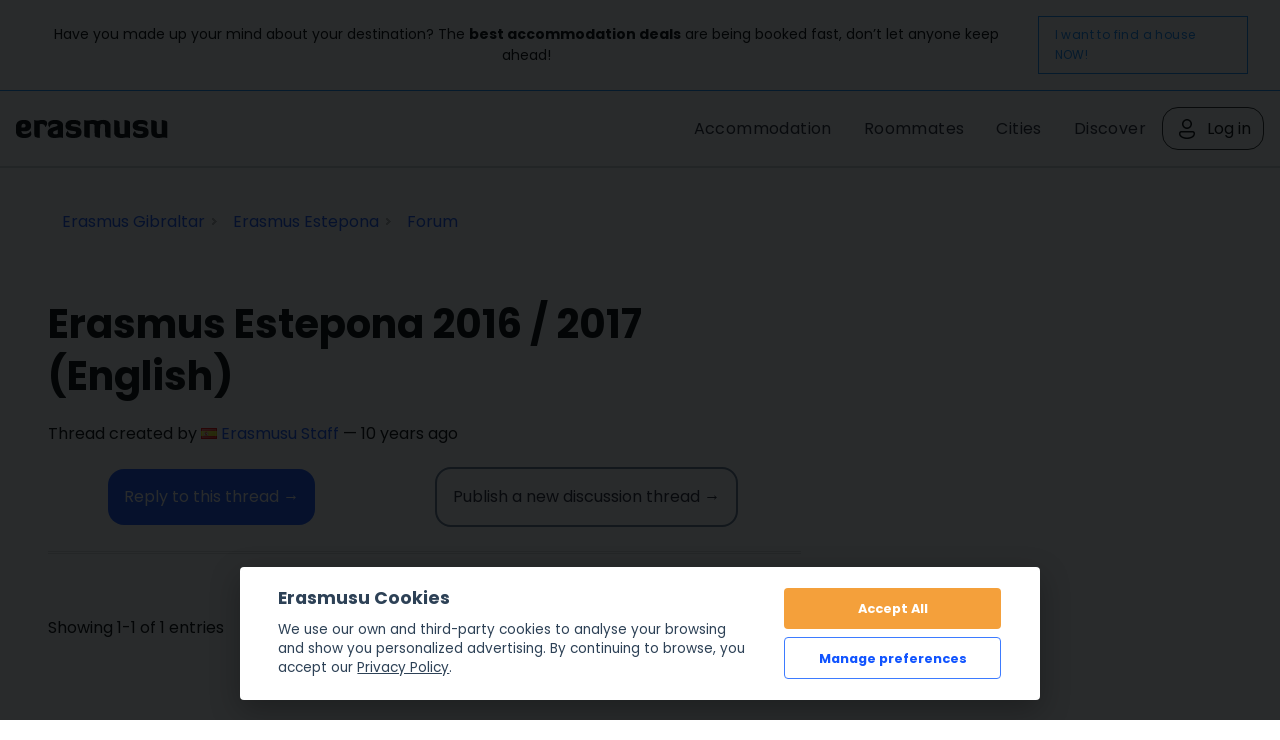

--- FILE ---
content_type: text/html; charset=UTF-8
request_url: https://erasmusu.com/en/erasmus-estepona/erasmus-forum/erasmus-estepona-2016-2017-english-56859?p=0
body_size: 8726
content:
<!DOCTYPE html PUBLIC "-//W3C//DTD XHTML 1.0 Strict//EN" "http://www.w3.org/TR/xhtml1/DTD/xhtml1-strict.dtd">
<html xmlns="http://www.w3.org/1999/xhtml" xml:lang="en" lang="en">
    <head>
        <link href="https://fonts.googleapis.com/css2?family=Poppins:wght@400;500;600;700&display=swap" rel="stylesheet">
        <script defer src="/js/cookieconsent/dist/cookieconsent.js" type="2a71f41104b3ad8f61d1dc6a-text/javascript"></script>
        <script type="2a71f41104b3ad8f61d1dc6a-text/javascript">
            (function(w,d,s,l,i){
                w[l]=w[l]||[];w[l].push({'gtm.start': new Date().getTime(),event:'gtm.js'});
                var f=d.getElementsByTagName(s)[0], j=d.createElement(s),dl=l!='dataLayer'?'&l='+l:'';j.async=true;j.src=
                    'https://www.googletagmanager.com/gtm.js?id='+i+dl;f.parentNode.insertBefore(j,f);
            })(window,document,'script','dataLayer','GTM-PQQH78P');
        </script>
        <script src="https://accounts.google.com/gsi/client" async defer type="2a71f41104b3ad8f61d1dc6a-text/javascript"></script>
        <script type="2a71f41104b3ad8f61d1dc6a-text/javascript">

            document.addEventListener('DOMContentLoaded', () => {
                // obtain cookieconsent plugin
                // eslint-disable-next-line no-undef
                const cc = initCookieConsent();
                const lang = 'en';
                const isCookiePage = "legal" !== 'forum';
                // run plugin with config object
                cc.run({
                    autorun: true,
                    delay: 0,
                    current_lang: lang,
                    auto_language: false,
                    autoclear_cookies: true,
                    cookie_expiration: 365,
                    theme_css: '/js/cookieconsent/cookie.css',
                    force_consent: isCookiePage ,

                    /* New options from v2.4 (everything is optional) */
                    // remove_cookie_tables: false              // default: false (if set to true, cookie table's html will not be generated)

                    // cookie_domain: location.hostname,       	// default: current domain
                    // cookie_path: "/",                        // default: root
                    // cookie_same_site: "Lax",

                    /* Manage existing <scripts> tags (check readme.md) */
                    page_scripts: true, // default: false (by default don't manage existing script tags)

                    /* Basic gui options */
                    gui_options: {
                        consent_modal: {
                            layout: 'cloud', // box(default),cloud,bar
                            position: 'bottom center', // bottom(default),top + left,right,center:=> examples: 'bottom' or 'top right'
                            transition: 'slide', // zoom(default),slide
                        },
                        settings_modal: {
                            layout: 'box', // box(default),bar
                            // position: 'left',            // right(default),left (available only if bar layout selected)
                            transition: 'slide', // zoom(default),slide
                        },
                    },

                    /* End new options added in v2.4 */

                    onAccept(cookie) {
                        if (!cc.allowedCategory('analytics')) {
                            dataLayer.push({'event': 'cc_cookie_consent_analytics'});
                        }
                        if (!cc.allowedCategory('targeting')) {
                            dataLayer.push({'event': 'cc_cookie_consent_targeting'});
                        }

                        // Delete line below
                    },

                    onChange(cookie) {
                        console.log('onChange fired ...');
                    },

                    languages: {
                        'en': {
                            consent_modal: {
                                title: getTitleStart(),
                                description: getDescriptionStart(),
                                primary_btn: {
                                    text: getAcceptAll(),
                                    role: 'accept_all', // 'accept_selected' or 'accept_all'
                                },
                                secondary_btn: {
                                    text: getManagePreferences(),
                                    role: 'settings', // 'settings' or 'accept_necessary'
                                },
                            },
                            settings_modal: {
                                title: '<div>Cookie preferences</div><div aria-hidden="true" style="font-size: .8em; font-weight: 200; color: #687278; margin-top: 5px;">Powered by <a tabindex="-1" aria-hidden="true" href="https://github.com/orestbida/cookieconsent/" style="text-decoration: underline;">cookie-consent</a></div>',
                                save_settings_btn: getSaveCurrentSelection(),
                                accept_all_btn: getAcceptAll(),
                                close_btn_label: getClose(),
                                cookie_table_headers: [
                                    { col1: "Name" },
                                    { col2: "Domain" },
                                    { col3: "What is this?" },
                                ],
                                blocks: [
                                    {
                                        title: getCookieUsage(),
                                        description: getDescription(),
                                    }, {
                                        title: getStrictCookiesTitle(),
                                        description: getScriptCookiesDescription(),
                                        toggle: {
                                            value: 'necessary',
                                            enabled: true,
                                            readonly: true, // cookie categories with readonly=true are all treated as "necessary cookies"
                                        },
                                    }, {
                                        title: getAnalyticsCookiesTitle(),
                                        description: getAnalyticsCookiesDescription(),
                                        toggle: {
                                            value: 'analytics',
                                            enabled: false,
                                            readonly: false,
                                        },
                                        cookie_table: [
                                            {
                                                col1: '_ga',
                                                col2: 'erasmusu.com',
                                                col3:  'These cookies are used to distinguish users.',
                                            },
                                            {
                                                col1: '_gat',
                                                col2: 'erasmusu.com',
                                                col3:  'These cookies are used to distinguish users.',
                                            },
                                            {
                                                col1: '_gid',
                                                col2: 'erasmusu.com',
                                                col3: 'These cookies are used to distinguish users.',
                                            },
                                            {
                                                col1: '_hjIncludedInSample',
                                                col2: 'Hotjar',
                                                col3: 'Hotjar Cookie. This session cookie is set to let Hotjar know whether a specific visit is included in the sample which is used to generate funnels.',
                                                path: '/demo', // needed for autoclear cookies
                                            },
                                        ],
                                    }, {
                                        title: getTargetingCookiesTitle(),
                                        description: getTargetingCookiesDescription(),
                                        toggle: {
                                            value: 'targeting',
                                            enabled: false,
                                            readonly: false,
                                            reload: 'on_disable', // New option in v2.4, check readme.md
                                        },
                                        cookie_table: [
                                            {
                                                col1: 'fr',
                                                col2: 'facebook.com',
                                                col3: 'Facebook uses this cookies to track users, who are not connected to Facebook, for advertising purposes.',
                                            },
                                            {
                                                col1: '__gads',
                                                col2: 'Google',
                                                col3: 'Targeting/Advertising',
                                            },
                                        ],
                                    },
                                ],
                            },
                        },
                    },
                });

                function getAcceptAll()
                {
                    return "Accept All"                }
                function getManagePreferences()
                {
                    return "Manage preferences"                }

                function getSaveCurrentSelection()
                {
                    return "Save current selection"                }

                function getTitleStart()
                {
                    return "Erasmusu Cookies"                }

                function getClose()
                {
                    return "Close"                }

                function getDescriptionStart()
                {
                    return "We use our own and third-party cookies to analyse your browsing and show you personalized advertising. By continuing to browse, you accept our <a href=\"https:\/\/erasmusu.com\/en\/legal#section-13\">Privacy Policy<\/a>."                }

                function getDescription()
                {
                    return "When you visit any website, it may store or retrieve information on your browser, mostly in the form of cookies. This information might be about you, your preferences or your device and is mostly used to make the site work as you expect it to. The information does not usually directly identify you, but it can give you a more personalized web experience. Because we respect your right to privacy, you can choose not to allow some types of cookies. Click on the different category headings to find out more and change our default settings. However, blocking some types of cookies may impact your experience of the site and the services we are able to offer."                }

                function getCookieUsage()
                {
                    return "Cookie usage"                }

                function getStrictCookiesTitle()
                {
                    return "Strictly Necessary Cookies"                }

                function getScriptCookiesDescription()
                {
                    return "These cookies are necessary for the website to function and cannot be switched off in our systems. They are usually only set in response to actions made by you which amount to a request for services, such as setting your privacy preferences, logging in or filling in forms. You can set your browser to block or alert you about these cookies, but some parts of the site will not then work. These cookies do not store any personally identifiable information."                }

                function getAnalyticsCookiesTitle()
                {
                    return "Analytics & Performance Cookies"                }

                function getAnalyticsCookiesDescription()
                {
                    return "These cookies allow us to count visits and traffic sources so we can measure and improve the performance of our site. They help us to know which pages are the most and least popular and see how visitors move around the site. All information these cookies collect is aggregated and therefore anonymous. If you do not allow these cookies we will not know when you have visited our site, and will not be able to monitor its performance."                }

                function getTargetingCookiesTitle()
                {

                    return "Targeting Cookies"                }

                function getTargetingCookiesDescription()
                {
                    return "These cookies may be set through our site by our advertising partners. They may be used by those companies to build a profile of your interests and show you relevant adverts on other sites. They do not store directly personal information, but are based on uniquely identifying your browser and internet device. If you do not allow these cookies, you will experience less targeted advertising."                }

            });
        </script>
                <script type="text/plain" data-cookiecategory="analytics">
            var dataLayer = dataLayer || [];
            var connectif_client = {
                'primary_key': '',
                'user_id': '',
                '_name': '',
                '_surname':'',
                '_newsletter_subscription_status':'',
                'activated': '',
                'validated': '',
                'city_id': '',
                'city_name': '',
                'last_visited_city_id': '',
                'last_visited_city_name': '',
                'isProvider': '',
                'numAccommodationsPublished': '',
                'blocked': '',
                'lang_id':'',
                'user_token':'',
                'city_date':'',
                'user_id_for_mail': '',
                'cn_unread_messages': '',
                'premium': '',
                'gender': '',
            };
            dataLayer.push(connectif_client);

                        
            let cityId = null;
            let pageType = 'forum_new';

            dataLayer.push({
                'pageType': 'forum_new',
                'pageLanguage' : 'en',
                ...(cityId && {
                    cityId
                  }
                )
            });

        </script>
                <meta http-equiv="Content-Type" content="text/html; charset=UTF-8" />
<meta name="google-signin-scope" content="profile email" />
<meta name="google-signin-client_id" content="411350777655-h61jso1g3kt2b58380cug9tah6ln8tke.apps.googleusercontent.com" />
<meta name="description" content="Erasmus forum Estepona: Welcome to the forum for Erasmus Estepona 2016 / 2017!

				This is the place where Erasmus students, or any exchange students,..." />        <title>Erasmus Estepona 2016 / 2017 (English) | Erasmus forum Estepona</title>        <link href="https://d1bvpoagx8hqbg.cloudfront.net/css/erasmusu.all-v7.7.42.css" media="screen" rel="stylesheet" type="text/css" />
<!--[if IE 7]><link href="https://d1bvpoagx8hqbg.cloudfront.net/css/ie7-v7.7.42.css" media="all" rel="stylesheet" type="text/css" /><![endif]-->
<!--[if IE 8]><link href="https://d1bvpoagx8hqbg.cloudfront.net/css/ie8-v7.7.42.css" media="all" rel="stylesheet" type="text/css" /><![endif]-->
<link href="https://d1bvpoagx8hqbg.cloudfront.net/css/favicon.png" rel="shortcut icon" type="image/x-icon" />                <meta name="viewport" content="width=device-width, initial-scale=1">
                                            <script async id="__cn_generic_script__2d25d81e-34b4-40de-bb14-6dba8d2820df" type="2a71f41104b3ad8f61d1dc6a-text/javascript">!function(e){function t(){if(!e.querySelector("#__cn_client_script_2d25d81e-34b4-40de-bb14-6dba8d2820df")){var t=e.createElement("script");t.setAttribute("src","https://cdn.connectif.cloud/eu2/client-script/2d25d81e-34b4-40de-bb14-6dba8d2820df"),e.body.appendChild(t)}}"complete"===e.readyState||"interactive"===e.readyState?t():e.addEventListener("DOMContentLoaded",t)}(document);</script>
                <link rel="preconnect" href="https://fonts.googleapis.com">
        <link rel="preconnect" href="https://fonts.gstatic.com" crossorigin>

    </head>
    <body>
      <input id="language" type="hidden" value='"en"'>
            <div id="g_id_onload"
             data-context="use"
             data-ux_mode="redirect"
             data-auto_select="true"
             data-itp_support="true"
             data-client_id="411350777655-h61jso1g3kt2b58380cug9tah6ln8tke.apps.googleusercontent.com"
             data-login_uri="https://erasmusu.com/en/login/google-login"
             data-can_register="true"
             data-cancel_on_tap_outside="false"
             data-use_fedcm_for_prompt="true"
             data-uri_origin="http://erasmusu.com/en/erasmus-estepona/erasmus-forum/erasmus-estepona-2016-2017-english-56859?p=0"
             style="position: fixed; top: 40px; left: 825px;
            width: 0; height: 0; z-index: 1001;"
        >
        </div>
            <!-- Google Tag Manager (noscript) -->
        <noscript><iframe src="https://www.googletagmanager.com/ns.html?id=GTM-PQQH78P"
        height="0" width="0" style="display:none;visibility:hidden"></iframe></noscript>
        <!-- End Google Tag Manager (noscript) -->
        <div id="h-container">
            <div id="h-content">
                    
  <div class="message-bar">
    <p class="message-bar__title">
      Have you made up your mind about your destination? The <strong>best accommodation deals</strong> are being booked fast, don’t let anyone keep ahead!    </p>
    <a class="message-bar__btn" href="https://erasmusu.com/en/student-housing" 
        rel="noopener noreferrer">
      I want to find a house NOW!    </a>
  </div>
                
                <div id="fb-root"></div>
<!-- #header -->
    <div id="header">
        <div class="header-wrapper">
            <a class="logo" href="https://erasmusu.com"
               title="">Erasmusu</a>
            <div class="navbar-menu">
                <ul class="menu">
                                        <li>
                        <a href="https://erasmusu.com/en/student-housing">Accommodation</a>
                    </li>
                                        <li>
                      <a href="https://erasmusu.com/en/roommate">Roommates                      </a>
                    </li>
                    <li><a href="https://erasmusu.com/en/erasmus-destinations">Cities</a>
                    </li>                    
                                        <li>
                        <a href="https://discover.erasmusu.com/">
                            Discover
                        </a>
                    </li>  
                </ul>
                                        <ul class="header-buttons">
                            <li class="sep">
                                <a class="login-trigger" href="https://erasmusu.com/en/login/do#login_popup" onclick="if (!window.__cfRLUnblockHandlers) return false; hideNavbarMenu()" data-cf-modified-2a71f41104b3ad8f61d1dc6a-="">
                                    <img src="/assets/Icons/account.svg" width="24px" height="24px" />
                                    <span>Log in</span>
                                </a>
                            </li>
                        </ul>

                                                </div>
            <button class="menu-icon" onclick="if (!window.__cfRLUnblockHandlers) return false; toggleNavbarMenu()" data-cf-modified-2a71f41104b3ad8f61d1dc6a-="">
                <i class="navbar-icon"></i>
            </button>
        </div>
    </div>
    <!-- END #header -->

                
                <div id="wrapper" class="clearfix">

                    
<!-- infobar -->
<div id="infobar" class="box info relative">
    <div class="inbox">
        <ul class="breadcumb inline" itemscope="" itemtype="http://schema.org/BreadcrumbList"><li class="home" itemscope="" itemprop="itemListElement" itemtype="http://schema.org/ListItem">
                <a href="https://erasmusu.com/en/erasmus-gibraltar-country" itemprop="item" >
                    <span itemprop="name">Erasmus Gibraltar</span>
                    <meta itemprop="position" content="1"/>
                </a>
            </li><li  itemscope="" itemprop="itemListElement" itemtype="http://schema.org/ListItem">
                <a href="https://erasmusu.com/en/erasmus-estepona" itemprop="item" >
                    <span itemprop="name">Erasmus Estepona</span>
                    <meta itemprop="position" content="2"/>
                </a>
            </li><li  itemscope="" itemprop="itemListElement" itemtype="http://schema.org/ListItem">
                <a href="https://erasmusu.com/en/erasmus-estepona/erasmus-forum" itemprop="item" >
                    <span itemprop="name">Forum</span>
                    <meta itemprop="position" content="3"/>
                </a>
            </li></ul>            </div>
</div>
<!-- END infobar -->

                    
                    
                    
                    
                    
                    <div id="content" class="left-resp ">
                        

    <!-- postInfo -->
    <div class="box">
        <div class="inbox">
            <!-- .content-header -->
            <div>
                <h1 style="margin-bottom: 0.5em;" class="single">Erasmus Estepona 2016 / 2017 (English)</h1>
            </div>
            <!-- END .content-header -->

            <!-- .author -->
            <div class=" clearfix">
                <p>
                    Thread created by                    <img src="https://d1bvpoagx8hqbg.cloudfront.net/css/i/base/blank.gif" class="lazyload flag flag-es" width="16px" height="11px" alt="flag-es" />                    <a href="https://erasmusu.com/en/erasmusu-staff-1" rel="nofollow">Erasmusu Staff</a>
                    &mdash; 10 years ago                </p>
                <p class="infoButtons clearfix noMarginBottom">
                                            <a class="er-button er-button-secondary login-trigger"
                            href="#login_popup"><span>Reply to this thread &#8594;</span></a>
                                        <a class="er-button follow undernone" href="https://erasmusu.com/en/new-forum?location=0">
                        <span>Publish a new discussion thread &#8594;</span>
                    </a>
                </p>
            </div>
            <!-- END .author -->
            <hr/>
            <!-- pagination -->
            <div class="paginationInfo">
    <p class="">
        Showing 1-1 of 1 entries    </p>
    <div class="right er-pagination">
                                    <a class="active er-button-tertiary er-button" href="https://erasmusu.com/en/erasmus-estepona/erasmus-forum/erasmus-estepona-2016-2017-english-56859?p=0"><span>1</span></a>
                        </div>
</div>            <!-- END pagination -->
        </div>
    </div>
    <!-- postInfo -->

    <!-- reply -->
    <a name="m1"></a>
    <div class="box">
        <div class="inbox clearfix">
            <div class="item author forum left-resp">
                <div>
                    <a href="https://erasmusu.com/en/erasmusu-staff-1" rel="nofollow">
                        <img class=" js_retrying_not_found lazyload" data-src='https://d1bvpoagx8hqbg.cloudfront.net/75_75/1b2bbd54a561ccbb1667270b6de6600f.jpg' alt="Erasmusu Staff" width="75" height="75"/>                    </a>
                </div>
            </div>
            <div class="tcell content post">
                <p class="postInfo clearfix">
                    <img src="https://d1bvpoagx8hqbg.cloudfront.net/css/i/base/blank.gif" class="lazyload flag flag-es" width="16px" height="11px" alt="flag-es" />                    <a href="https://erasmusu.com/en/erasmusu-staff-1" rel="nofollow">
                        Erasmusu Staff</a>
                    <span class="right">Written                        10 years ago</span>
                </p>
                <p>
                    <p>Welcome to the forum for Erasmus Estepona 2016 / 2017!<p>

				<p>This is the place where Erasmus students, or any exchange students, that are headed for Estepona in 2016 / 2017 can introduce themselves and get to know one another before they arrive. Introduce yourself to the forum and ask any questions you may have about the city, the University, where to stay, where to eat, the prices and cost of living in Estepona, places for Erasmus parties or any other question you may habe. Here you can also find:
				<ul>
                <li>The <a href="http://www.erasmusu.com/en/erasmus-estepona/student-housing">accommodation in Estepona</a></li>
                <li>Other <a href="http://www.erasmusu.com/en/erasmus-estepona/roommate">students that are looking for accommodation</a></li>
                <li><a href="http://www.erasmusu.com/en/erasmus-estepona/student-jobs">Students jobs</a> in Estepona</li>
				<li>The <a href="http://www.erasmusu.com/en/erasmus-estepona/erasmus-forum">general forum for Estepona</a></li>
				<li>The <a href="http://www.erasmusu.com/en/erasmus-estepona/erasmus-blog">blog Erasmus Estepona</a></li>
				<li><a href="http://www.erasmusu.com/en/erasmus-estepona/what-to-see">What to see in Estepona</a>, <a href="http://www.erasmusu.com/en/erasmus-estepona/erasmus-party">Erasmus party</a>, <a href="http://www.erasmusu.com/en/erasmus-estepona/where-to-eat">where to eat</a></li>
				<li><a href="http://www.erasmusu.com/en/erasmus-estepona/erasmus-experiences">Erasmus experiences in Estepona</a></li>
				<li>People who <a href="http://www.erasmusu.com/en/erasmus-estepona/erasmus-students/were">have been</a>, <a href="http://www.erasmusu.com/en/erasmus-estepona/erasmus-students/are">are</a> and <a href="http://www.erasmusu.com/en/erasmus-estepona/erasmus-students/will-be">will be</a> in Estepona</li>
				<li>A <a href="http://www.erasmusu.com/en/erasmus-estepona/erasmus-photos">photo gallery of Estepona</a></li> 
				<li>The <a href="http://www.erasmusu.com/en/erasmus-estepona/weather-map">map and weather in Estepona</a></li>
				<li>The <a href="http://www.erasmusu.com/en/erasmus-estepona/erasmus-universities">universities in Estepona</a></li>
				</ul></p>

				<p>Warning! If you want to advertise an accommodation or your are looking for one... the forum is not the place for doing that. In order to advertise your accommodation in Estepona or in order to find roommates don’t use this forum, go to <a href="http://www.erasmusu.com/en/erasmus-estepona/student-housing">the accommodation section of Estepona</a>.</p>

				<p>Livin' la vida Erasmus!</p></p>

                            </div>
            <ul class="galleryContent">
        </ul>
                    </div>
    </div>

    <!-- postForm -->
    <div class="box">
        <div class="inbox">
            <p class="infoButtons clearfix noMarginBottom">
                <a class="er-button er-button-secondary login-trigger"
                   href="#login_popup"><span>Reply to this thread &#8594;</span></a>
                <a class="er-button" href="https://erasmusu.com/en/new-forum?location=0">
                    <span>Publish a new discussion thread &#8594;</span>
                </a>
            </p>
        </div>
    </div>

    <!-- pagination -->
    <div class="box">
        <div class="inbox">
            <div class="paginationInfo">
    <p class="">
        Showing 1-1 of 1 entries    </p>
    <div class="right er-pagination">
                                    <a class="active er-button-tertiary er-button" href="https://erasmusu.com/en/erasmus-estepona/erasmus-forum/erasmus-estepona-2016-2017-english-56859?p=0"><span>1</span></a>
                        </div>
</div>        </div>
    </div>
    <!-- END pagination -->

                    </div>

                                            <div id="aside" class="right-resp">
</div>                    
                    
                </div>

                <!-- #footer -->
            <div class="none">
            
<div id="login_popup">
    <button name="facebook_login" type="submit" class="fb_connect centered er-button fb">
      <img src="/assets/i/facebook.svg" alt="Facebook Login" height="24px" width="24px"/>
      Login with Facebook    </button>   

    <div class="g_id_signin_wrapper">
      <div class="g_id_signin"
        data-type="standard"
        data-shape="rectangular"
        data-theme="filled_blue"
        data-text="continue_with"
        data-size="large"
        data-logo_alignment="left"
        data-width="355"
        data-ux_mode="popup">
      </div>
    </div>
    

    <!-- title -->
    <div class="loginTitle">
        <div class="loading none">
          <br />
          <img src="https://d1bvpoagx8hqbg.cloudfront.net/css/i/loading.gif" alt="" />
        </div>
    </div>
    <!-- END title -->
   <!-- 2boxes -->
    <div class="clearfix">
      <!-- box left -->
      <div class="box left-resp">
        <div class="inbox">
          <p id="login_error" class="system error none login_error">
                    </p>
          <form id="login_form" class="alter login_form noMarginBottom" method="post" action="https://erasmusu.com/en/login">
            
<input type="hidden" name="login_url" value="" id="login_url" />                <div class="field"><label for="login_email" class="required">Email</label>

<input type="text" name="login_email" id="login_email" value="" tabindex="1" autofocus="autofocus" /></div>                <label for="login_password">Password <small><a href="https://erasmusu.com/en/remember/index">Recover password</a></small></label>
                <div class="field">
<input type="password" name="login_password" id="login_password" value="" tabindex="2" /></div>                <button name="login_submit" id="login_submit" type="submit" class="er-button er-button-secondary follow action"><span >Log in</span></button>          </form>
        </div>
      </div>
      <!-- END box left -->

    </div>
    <!-- END 2boxes -->
    <!-- register -->
    <div class="box registerMessage">
      <div class="inbox">
        <p class="noMarginBottom">Don’t have an account? <strong><a href="https://erasmusu.com/en/register"class="" >Sign up</a></strong>.        </p>
      </div>
    </div>
    <!-- END register -->
  </div>

        </div>
    <div id="footer">
    <div class="container">
        <div>
        <h5>Erasmus destinations</h5>
            <ul>
            <li><a href="https://erasmusu.com/en/erasmus-destinations">Erasmus destinations</a></li>
            <li><a href="https://erasmusu.com/en/erasmus-universities">Erasmus universities</a></li>
            <li><a href="https://erasmusu.com/en/erasmus-cities-ranking">Erasmus cities Ranking</a></li>
            <li><a href="https://erasmusu.com/en/erasmus-universities-ranking">Erasmus universities Ranking</a></li>
            <li><a rel="nofollow" href="https://erasmusu.com/en/erasmus-students">Erasmus students</a></li>
            </ul>
        </div>
        <div>
            <h5>Erasmus content</h5>
            <ul>
                <li><a href="https://erasmusu.com/en/erasmus-forum">Erasmus forum</a></li>
                <li><a href="https://erasmusu.com/en/erasmus-blog">Erasmus blog</a></li>
                <li><a href="https://erasmusu.com/en/erasmus-experiences">Erasmus experiences</a></li>
                <li><a href="https://erasmusu.com/en/erasmus-places">Erasmus places</a></li>
                <li><a href="https://erasmusu.com/en/student-housing">Erasmus student housing</a></li>
                <li><a href="https://erasmusu.com/en/student-jobs">Student jobs</a></li>
                <li><a href="https://erasmusu.com/en/roommate">Roommates</a></li>
                <li><a href="https://erasmusu.com/en/erasmus-photos">Erasmus photos</a></li>
            </ul>
        </div>
        <div>
            <h5>About Erasmusu</h5>
                        <ul>
                <li><a href="https://erasmusu.notion.site/Select-Your-Language-e280fe41495c4389905135436ccda3ac" target="_blank">Erasmusu Help Center</a></li>
                <li><a href="https://erasmusu.com/en/team">The team</a></li>
                <li><a href="https://facebook.com/erasmusu" target="_blank">Facebook</a></li>
                <li>
                    <a href="https://www.instagram.com/erasmusu/" target="_blank">Instagram</a>
                    <span class="instagram_new">New!</span>
                </li>
                <li><a href="https://erasmusu.com/en/erasmus-blog/erasmusu-blog">Erasmusu blog</a></li>
                <li><a href="https://erasmusu.com/en/legal">Terms of use</a></li>
                <li><a href="https://erasmusu.com/en/legal#section-13">Privacy and Cookie Policy</a></li>
            </ul>
        </div>
        <div>
            <h5>Languages available</h5>
            <ul>
                                                            <li>
                            <a href="
                                https://erasmusu.com/es">
                                Español                            </a>
                        </li>
                                            <li>
                            <a href="
                                https://erasmusu.com">
                                English                            </a>
                        </li>
                                            <li>
                            <a href="
                                https://erasmusu.com/fr">
                                Français                            </a>
                        </li>
                                            <li>
                            <a href="
                                https://erasmusu.com/it">
                                Italiano                            </a>
                        </li>
                                            <li>
                            <a href="
                                https://erasmusu.com/pt">
                                Português                            </a>
                        </li>
                                            <li>
                            <a href="
                                https://erasmusu.com/pl">
                                Polski                            </a>
                        </li>
                                            <li>
                            <a href="
                                https://erasmusu.com/tr">
                                Türkçe                            </a>
                        </li>
                                            <li>
                            <a href="
                                https://erasmusu.com/de">
                                Deutsch                            </a>
                        </li>
                                            <li>
                            <a href="
                                https://erasmusu.com/nl">
                                Nederlands                            </a>
                        </li>
                                                </ul>
        </div>
    </div>
    <div class="payment-methods">
        <img src="https://d1bvpoagx8hqbg.cloudfront.net/assets/i/payment-methods.png" border="0" alt="">
        <p class="trademark">ERASMUS® is a registered trademark owned by the European Union and represented by the European Commission. <br /> This website is just a Social Network or Online Community for international students and is not related in any way to the ERASMUS® trademark. <br />This website is not related to the European Union and the European Commission either.</p>
    </div>
</div>
<!-- END #footer -->

                
                <script type="2a71f41104b3ad8f61d1dc6a-text/javascript" src="https://ajax.googleapis.com/ajax/libs/jquery/1.7/jquery.min.js"></script>
<script type="2a71f41104b3ad8f61d1dc6a-text/javascript" src="https://erasmusu.com/en/js/configuration/v7.7.42"></script>
<script type="2a71f41104b3ad8f61d1dc6a-text/javascript" src="https://d1bvpoagx8hqbg.cloudfront.net/js/default.bundle.js?v7.7.42"></script>
<script type="2a71f41104b3ad8f61d1dc6a-text/javascript" src="https://erasmusu.com/en/js/language/v7.7.42"></script>
<script type="2a71f41104b3ad8f61d1dc6a-text/javascript" src="https://erasmusu.com/js/tiny_mce/tiny_mce.js?v=v7.7.42"></script>
<script type="2a71f41104b3ad8f61d1dc6a-text/javascript" src="https://connect.facebook.com/en_US/sdk.js"></script>
<script type="2a71f41104b3ad8f61d1dc6a-text/javascript" defer="defer" src="https://accounts.google.com/gsi/client"></script>
<script type="2a71f41104b3ad8f61d1dc6a-text/javascript">
    //<![CDATA[
    $(function(){ window.listenLogin = function() {erasmusu.Popup.Login.init("248470961856231")};listenLogin();$(function(){erasmusu.Banner.countPrint();});erasmusu.Autocomplete.init();currentHostName = "erasmusu.com";urlBaseAssets = 'https://d1bvpoagx8hqbg.cloudfront.net';erasmusu.Forms.init();erasmusu.Uploader.init();$(".galleryContent a").fancybox() })    //]]>
</script>
            </div>

                            
                <div id="sending_modal" class="screenshot-modal homeAgencies narrawTip">
	<h3>Wait a moment, please</h3>
	<p>
		Run hamsters! Run!		<img class="molinillo_photo" src="https://d1bvpoagx8hqbg.cloudfront.net/css/admin/ajax-loader.gif" width="16px" height="16px" />
	</p>
</div>
                                                    <script type="2a71f41104b3ad8f61d1dc6a-text/javascript">
                        const modalLoginHandler = new erasmusu.ModalHandler('login')
                    </script>
                                
                    </div>
        <div id='layout_cn_client'></div>
    <div
            class="cn_banner_placeholder"
            style="display: none"
            id="pushSuscription"
    >
    </div>

    <script src="/cdn-cgi/scripts/7d0fa10a/cloudflare-static/rocket-loader.min.js" data-cf-settings="2a71f41104b3ad8f61d1dc6a-|49" defer></script></body>
</html>


--- FILE ---
content_type: text/javascript;charset=UTF-8
request_url: https://erasmusu.com/en/js/language/v7.7.42
body_size: 12597
content:
erasmusu.Lang = {
langsData: [{"id":2,"code":"es","interface":1,"es_label":"espa\u00f1ol","en_label":"spanish","native_label":"Espa\u00f1ol"},{"id":1,"code":"en","interface":1,"es_label":"ingl\u00e9s","en_label":"english","native_label":"English"},{"id":6,"code":"fr","interface":1,"es_label":"franc\u00e9s","en_label":"french","native_label":"Fran\u00e7ais"},{"id":8,"code":"it","interface":1,"es_label":"italiano","en_label":"italian","native_label":"Italiano"},{"id":9,"code":"pt","interface":1,"es_label":"portugu\u00e9s","en_label":"portuguese","native_label":"Portugu\u00eas"},{"id":13,"code":"pl","interface":1,"es_label":"polaco","en_label":"polish","native_label":"Polski"},{"id":17,"code":"tr","interface":1,"es_label":"turco","en_label":"turkish","native_label":"T\u00fcrk\u00e7e"},{"id":7,"code":"de","interface":1,"es_label":"alem\u00e1n","en_label":"german","native_label":"Deutsch"},{"id":12,"code":"nl","interface":1,"es_label":"holand\u00e9s","en_label":"dutch","native_label":"Nederlands"},{"id":22,"code":"el","interface":0,"es_label":"Griego","en_label":"greek","native_label":"\u03b5\u03bb\u03bb\u03b7\u03bd\u03b9\u03ba\u03ac"},{"id":30,"code":"xx","interface":0,"es_label":"todos"},{"id":32,"code":"!e","interface":0,"es_label":"todos menos espa\u00f1ol"}],
getLangCodeById: function(langId) {
for (var i = this.langsData.length - 1; i >= 0; i--) {
if (this.langsData[i].id == langId) {
return this.langsData[i].code;
}
};
},
getAllInterfaceCodes: function() {
var codes = [];
for (var i = this.langsData.length - 1; i >= 0; i--) {
if (this.langsData[i].interface) {
codes[i] = this.langsData[i].code;
}
};
return codes;
},
ID: 1,
CODE: "en",
BASE_URL: "https:\/\/erasmusu.com\/en\/",
FLATS_URL: "https:\/\/erasmusu.com\/en\/student-housing",
SENDING: "Sending...",
LIKE: "\u2665 Like",
UNLIKE: "Unlike",
LEFT_TO_FINISH: "to finish",
CITIES: "Cities",
UNIVERSITIES: "Universities",
COUNTRIES: "Countries",
SEARCH_MISMATCH: "No results. Important! Write ONLY the destination. Example: \"Paris\". Don't try \"Rent flat Paris\".",
STEP_THANKS: "Thanks! :)",
UNFOLLOW_USER: "<strong>&#9747;<\/strong> Unfollow",
FOLLOW_TO: "Follow",
ERROR_LOGIN_EMPTY: "Enter your credentials to log in.",
ERROR_LOGIN: "Password or email are incorrect.",
ERROR_LOGIN_DISABLED: "Your account is disabled. If you want to reactivate you account <a href=\"\"class=\"reactivate_account\" >click here<\/a> and you will receive an email with instructions.",
FOLLOW: "Follow",
PHOTOS_ERROR_TITLE: "Please, enter the title for the photos.",
PHOTOS_ERROR_LOCATION: "Select and assign a city or university to these photos",
ERROR_FLASH: "You do not have the Adobe Flash plug-in installed. You can <a href=\"http:\/\/get.adobe.com\/flashplayer\/\">download it here<\/a>.",
TITLE_INPUT: "Enter a title...",
DESCRIPTION_INPUT: "Description",
SCAM_PROTECTION: "We have detected contact details in your Description or Title area. For safety, and in order to avoid possible scams, it is not allowed to publish personal data outside the areas provided for such purpose. Take into account that once published, we review each ad one by one, deleting any contact details that we could find in the Description or the Title. Please, edit the text and try again.",
LOGIN_SUCCESS: "Entering your account...",
FORM_SHOW_DETAILS: "Do you want to add more details? Click here to display more optional fields",
FORM_HIDE_DETAILS: "Hide details",
REMOVE_ITEM_CONFIRM: "Are you sure you want to delete this content?",
BOOKING_ERROR_DATES: "Move out date can't be earlier than move in date!",
DELETE_PHOTO: "Delete photo",
CONFIRM_DELETE_PHOTO: "Are you sure you want to delete this photo?",
INSERT_PHOTO: "Insert into the text",
PHOTO_AS_COVER: "Choose as cover",
OPTIONS: "Options",
SCAM_PROTECTION_MSG_AGENCY: "We have detected contact details in your Description or Title area. For safety, and in order to avoid possible scams, it is not allowed to publish personal data outside the areas provided for such purpose. Take into account that once published, we review each ad one by one, deleting any contact details that we could find in the Description or the Title. Please, edit the text and try again.",
SCAM_PROTECTION_MSG_USER: "We have detected contact details in your Description or Title area. For safety, and in order to avoid possible scams, it is not allowed to publish personal data outside the areas provided for such purpose. Take into account that once published, we review each ad one by one, deleting any contact details that we could find in the Description or the Title. Please, edit the text and try again.",
COUPON_NOT_VALID: "The coupon is not valid",
COUPON_FREE: "Free! No service fee",
COUPON_VALID: "Valid coupon",
COUPON_APPLIED: "Coupon applied: ",
COUPON_DISCOUNT: "% de descuento en tarifa de servicio",
WAIT_A_MOMENT: "Wait a moment, please",
PUBLISHING: "Run hamsters! Run!",
FLATS: "Flats",
RECOMMENDATION_SENT: "We have sent your recommendation to the user, thanks!",
RECOMMENDATION_NOT_SENT: "Failed to send your recommendation to the user.",
RECOMMENDATION_NOT_SELECTED: "You have not selected any accommodation.",
CONFIRM: "Confirm",
REDIRECT_SECURE_SYSTEM_PAY: "Redirecting to a secure payment system",
EXIT_WIHTOUT_SAVE: "Changes have not been saved.",
YOUR_WRITTING_WILL_PUBLISHED: "Your content is about to be published on Erasmusu.com. Are you sure?",
EMAIL_SENT: "Email sent",
REQUEST_SENT: "Request sent",
ERROR_TRY_AGAIN: "An error occurred. Please, try again",
ERROR_SAME_ADDRESS_ACCOMMODATION: "Different types of accommodation have been found with the same address. If you have several accommodations with the same address, please use the \"Additional info\" field to differentiate them, for example indicating door number and letter. If this problem persists, please write to blanca@erasmusu.com",
UPDATED: "Updated!",
FB_CONNECT_ERROR: "You cannot login via Facebook because Facebook.com is not accesible from your IP. Please, try to log in without Facebook.",
WAIT_UPLOADING_PHOTOS: "Wait a moment please, photos are being uploaded...",
WAIT_DELETING_PHOTOS: "Wait a moment please, photos are being deleted...",
USER_DAILY_CONTEST_POINTS_EXCEEDED: "This content exceeds the daily character limit. Write a shorter version or break it in different publications, please.",
UPLOAD_PHOTOS: "Upload photos",
UPLOAD_PROFILE_PHOTO: "Upload a profile photo",
SAVED: "Saved",
SAVING: "Saving...",
YOU_ARE_PLANING_A_X_MONTHS: "You are planning a %s months stay.",
EXTRA: "Extra",
YOUR_HOME_AND_YOUR_ROOMS: "Your accommodations and their rooms",
CHECK_ADDRESS_OF_ACCOMMODATIONS: "Please check the addresses of your accommodations",
PHOTO: "Photo",
PHOTOS: "Photos",
TITLE: "Title",
PRICE: "Price",
ADDRESS: "Address",
REFERENCE: "Reference",
SAVE_ADDRESS: "Save address",
ENTER_LOCATION: "Enter an address",
NOT_NOW: "Not now",
OK_LETS_GO: "OK, let's go!",
WAIT_A_SECOND: "One second, please...",
TRANSITION_MSG: "Before you edit this accommodation, please <strong>check all of the addresses<\/strong> in your ads. It will only take you a couple of minutes.",
CITY: "City",
CITY_PLACEHOLDER: "City",
ERROR: "Error",
BUTTON_NEXT: "Next",
BUTTON_BACK: "Back",
BUTTON_SAVE: "Save",
STEP1_TITLE: "Address and contact",
EXTRA_LABEL_STEP1: "Additional info (Optional, E.g. door number and letter)",
ADDRESS: "Address",
EXTRA_PLACEHOLDER: "E.g. 1E",
INFO_WHOLE_PROPERTY_TRANSITION: "If you advertise your entire property (not by rooms), simply <strong>check that the address is correct<\/strong>.",
INFO_SEVERAL_SAME_ADDRESS_TRANSITION: "If you own several accommodations at the same address, the rooms may have been grouped incorrectly into one accommodation. Please select \"New address\" from the drop-down menu and <strong>fill in the optional \"Additional info\" field to differentiate it<\/strong>, for example indicating door number and letter.",
EXTRA_SPAN: "If you own several accommodations at the same address, for example several apartments in the same building, use this field to differentiate them. For example, apt. number, letter, etc.",
ADDRESS_SPAN: "Select your address from the list.",
PHONE_MSG: "Your phone number will only be shared with confirmed tenants.",
LANGUAGE_UNDETECTED: "Could not recognise the language you are using, please make sure you are writing it correctly.",
LANGUAGE_UNALLOWED: "Please, use one of the languages available for your description: %s. We are working hard to add new languages as soon as possible!",
PHONE_OPTION_DEFAULT: "Select",
PHONE_LABEL: "Telephone",
NEW_ADDRESS: "New address",
ACCOMMODATION: "Accommodation",
SELECT_ADDRESS: "Please complete this field",
SELECT_CITY: "Select a city",
SELECT: "Select",
ACCOMMODATION_TYPE: "Accommodation type",
APARTMENT: "Apartment",
STUDIO: "Studio",
RESIDENCE: "Room in residence",
ROOM: "Room",
ROOM_IN_APARTMENT: "Room in a shared apartment",
HOUSE: "House",
BY_ROOMS: "By rooms",
WHOLE_PROPERTY: "Entire property",
HOW_YOU_RENT_ID: "How would you like to rent it?",
WHAT_TYPE_PROPERTY_IS_IT: "What type of property is this?",
FLOOR: "Floor",
CITY_ERROR: "Please complete this field",
ADDRESS_ERROR: "Enter the address to place your accommodation on the map",
ADDRESS_ALREADY_EXISTS: "This address already exists for another accommodation. In case you have several accommodations with the same address, please use the \"Additional info\" field to differentiate them, for example indicating the door number and letter.",
PHONE_ERROR: "Please enter your phone in order to facilitate contact with your confirmed tenants.",
ACCOMMODATION_RULES: "Accommodation rules",
IS_SMOKING_ALLOWED: "Is smoking allowed?",
PETS_ALLOWED: "Pets allowed?",
ARE_VISITORS_ALLOWED: "Are overnight guests allowed?",
ARE_PARTIES_ALLOWED: "Are parties allowed?",
BOYS_GIRLS: "Male or female?",
IS_BAIL_REQUESTED: "Is a deposit required?",
MINIMUM_STAY: "What is the minimum stay?",
RECOMENDATION_MINIMUN_STAY: "We recommend setting the minimum stay to 1 month to receive more bookings. Usually you will be able to negotiate a longer stay.",
SELECT_AN_OPTION: "Select an option please",
HOW_MANY_ROOMS_ADVERTISE: "Of the %s bedrooms that your accommodation has, how many do you want to advertise?",
TOTAL_ROOMS: "Number of total bedrooms in the accommodation (including those that you do not rent)",
TITLE_STEP5: "Title, price and availability",
ACCOMMODATION_TITLE_LABEL: "Descriptive title of the accommodation",
ACCOMMODATION_TITLE_PLACEHOLDER: "E.g. Large and sunny apartment for rent in central Paris",
ROOM_TITLE_PLACEHOLDER: "E.g. Large and sunny room for rent in central Paris",
TIP_ACCOMMODATION_TITLE: "This accommodation title is going to be public in all our housing feeds. It should be attractive enough in order to catch the tenants' attention!",
TIP_ROOM_TITLE: "This bedroom title is going to be public in all our accommodations feeds. It should be attractive enough in order to catch the tenants' attention!",
ACCOMMODATION_TITLE_EMPTY_ERROR: "Enter a title for the announcement",
ACCOMMODATION_TITLE_SHORT_ERROR: "The minimum length of the title must be 40 characters. Please, create an interesting and descriptive title. E.g. \"Large and sunny apartment for rent in central Paris\"",
ROOM_TITLE_SHORT_ERROR: "The minimum length of the title must be 40 characters. Please, create an interesting and descriptive title. E.g. \"Large and sunny room for rent in central Paris\"",
REFERENCE_LABEL: "Accommodation reference (to remember easily)",
REFERENCE_PLACEHOLDER: "(Optional) E.g. \"Paris Montmartre\"",
MONTHLY_LABEL: "Monthly price",
HIGHER_MONTHLY_LABEL: "Higher monthly price for short stays",
HIGHER_MONTHLY_PLACEHOLDER: "(Optional)",
OPTIONAL_PLACEHOLDER: "(Optional)",
AVAILABILITY_LABEL: "Check availability",
AVAILABLE: "Available",
BLOCKED_BY_YOU: "Blocked by you",
COMMON_ZONES: "Common areas",
PRICE_ERROR: "Please complete this field",
FOR_X_MONTHS: "For %s months or less",
JANUARY: "January",
FEBRUARY: "February",
MARCH: "March",
APRIL: "April",
MAY: "May",
JUNE: "June",
JULY: "July",
AUGUST: "August",
SEPTEMBER: "September",
OCTOBER: "October",
NOVEMBER: "November",
DECEMBER: "December",
JAN: "Jan",
FEB: "Feb",
MAR: "Mar",
APR: "Apr",
MAY: "May",
JUN: "Jun",
JUL: "Jul",
AUG: "Aug",
SEP: "Sep",
OCT: "Oct",
NOV: "Nov",
DEC: "Dec",
ADDRESS_CONTACT: "Address and contact",
MIN_TEXT_CHARS: "Please, enter a text of at least %s characters.",
OPTIONS: "Options",
CHOOSE_AS_COVER: "Choose as cover",
ROOM_TITLE: "Room %s of %s",
ROOM_TITLE_COMPACTED: "Room %s",
ROOM_TITLE_LABEL: "Descriptive title of the bedroom",
REFERENCE_ROOM_LABEL: "Remember not only to translate, but also <strong>to improve the original text<\/strong>. Verify the spelling and grammar of <strong>the original text<\/strong> and make sure it follows our style guide. If you apply any changes, <strong>click on the \u2018Change the original\u2019 button<\/strong> to save them",
REFERENCE_ROOM_PLACEHOLDER: "(Optional) E.g. \"Blue Room\"",
SINGLE_BEDS_TITLE: "How many single beds does this room have?",
DOUBLE_BEDS_TITLE: "How many double beds does this room have?",
ROOM_EQUIPMENT_TITLE: "What does this room have?",
UPLOAD_PHOTOS_COMMON_ZONES: "Upload photos of the common areas",
UPLOAD_PHOTOS_ROOM: "Upload photos of this bedroom",
UPLOAD_COMMON_ZONES_ADVERTISE: "<strong>Do not upload photos of the bedrooms in this section, please<\/strong>! Only from the common areas: living room, bathrooms, kitchen, terrace, the neighborhood, etc ...",
UPLOAD_ROOM_ADVERTISE: "Upload photos <strong>only from this bedroom<\/strong> please, not from other bedrooms or from the common areas.",
BATHS_ADVICE: "Please, do not include the private bathrooms that are inside the rooms.",
COMMON_TOILETS_AND_BATHROOMS: "Shared toilets and bathrooms",
EXTERIOR: "Outdoor area",
KITCHEN: "Kitchen",
QUESTION_OWNER_LIVE_IN_FLAT: "Does the owner live at the accommodation?",
GENERAL_CHARACTERISTICS: "General characteristics",
QUESTION_BILLS_INCLUDED: "Are there any bills included in the price?",
QUESTION_PET_INHOUSE: "Are there any pets living at the accommodation?",
QUESTION_AMENITIES_INHOUSE: "Which amenities does your property have?",
QUESTION_KITCHEN: "Does it have a kitchen?",
QUESTION_KITCHEN_CONTAINS: "What does the kitchen have?",
QUESTION_WHAT_IN_LIVING_ROOM: "What does the living room have?",
QUESTION_HAVE_EXTERIOR: "Does it have an outdoor area (terrace, garden, patio)?",
QUESTION_HOW_MANY_COMMON_BATHS: "How many shared bathrooms are there?",
DESCRIPTION_COMMON_ZONES: "Description of the common areas and neighborhood",
DESCRIPTION_ROOM: "Room description",
QUESTION_HAVE_LIVING_ROOM: "Does it have a living room?",
OPTIONAL_DESCRIPTION: "Optional description",
LIVING_ROOM: "Living room",
ROOM_AVAILABILITY: "Room availability",
NO_PHOTOS_ROOM: "You haven't uploaded photos of this bedroom!",
ADD_MORE_PHOTOS: "Add more photos",
ADD_PHOTOS: "Add photos",
LOADING: "Loading",
ACCOMMODATION_WITHOUT_ADDRESS: "The address of some of the accommodations is missing",
QUESTION_PROBLEM_TO_PUBLISH: "Need help?",
IF_YOU_CANT_PUBLISH: "If you have any problems editing your accommodation details or need help",
CONTACT_US: "contact us",
CHANGES_SAVED: "Changes saved.",
PLEASE_CHECK_ROOM_GROUPED: "If you own several accommodations at the same address, the rooms may have been grouped incorrectly into one accommodation. Please select \"New address\" from the drop-down menu and <strong>fill in the optional \"Additional info\" field to differentiate it<\/strong>, for example indicating door number and letter.",
NO_PHOTOS: "You haven't uploaded photos of the common areas!",
ADD_ROOM: "Add a room",
NEW_ROOM: "New room",
ANNOUNCED_ROOMS: "You have published %s of %s rooms of the accommodation.",
TIP_TOTAL_ROOMS: "For example, if you wish to advertise two bedrooms but the property has a total of five bedrooms, please choose \"5\" from the list.",
TIP_ADVERTISE_ROOMS: "We recommend that you add <strong>all the bedrooms<\/strong> even if they are occupied. You can block their availability and they can be booked when they are free again.",
UPLOADED_PHOTOS: "<strong>%s photos<\/strong> uploaded",
SAVE: "Save",
TIP_TITLE_ADDRESS: "Private info",
TIP_BODY_ADDRESS: "Your phone number will only be shared with confirmed tenants.",
TIP_TITLE_TYPE: "Recommendation",
TIP_BODY_TYPE: "Renting your accommodation by rooms increases profits and chances of a successful booking.",
TIP_TITLE_RULES: "Tip",
TIP_BODY_RULES: "We recommend setting the minimum stay to 1 month to receive more bookings. Usually you will be able to negotiate a longer stay.",
TIP_TITLE_COMMON_ZONES: "Common areas",
TIP_BODY_COMMON_ZONES: "Please, do not upload photos or descriptions of the bedrooms in this section! Only photos and descriptions of <strong>the common areas<\/strong>: living room, bathrooms, kitchen, terrace, the neighbourhood, etc.",
TIP_TITLE_INFO: "Create an attractive title",
TIP_BODY_INFO: "Your phone number will only be shared with confirmed tenants.",
TIP_TITLE_ROOM: "Room %s",
TIP_BODY_ROOM: "Describe room %s in detail and upload photos <strong>only of this bedroom<\/strong>. The more quality photos added, the higher the chances are that your accommodation will be booked!",
PRICE_MINOR_ZERO: "Enter monthly cost",
TIP_HIGHER_MONTHLY_PRICE: "Optional. You can set a higher price per month if the tenant decides to book for shorter periods. Otherwise the normal price applies.",
YES: "Yes",
NO: "No",
PARTIALLY: "Partially",
CANCEL: "Cancel",
PHOTO_WARNING: "Attention! You haven't added any pictures",
PHOTO_ADVICE: "Ads without photos never succeed. What about uploading some pictures?",
I_DONT_CARE: "I don't care",
OK_LOAD_PHOTO: "Ok! Upload photos and proceed",
ALREADY_TRANSLATED: "This text has already been translated",
ALREADY_ASSIGNED_TRANSLATOR: "The translation is already assigned to another translator",
CONFIRM_ORIGINAL_UNSAVED_CHANGES: "Are you sure? If you proceed, all changes applied to the original will be lost.",
RESTORE_COMPLETE: "Restore completed",
ERROR_RESTORING: "Error restoring",
MISSING_ITEM_BACKUP: "There is no backup for this item",
TRANSLATION_FOUND: "Original text was found without saving in the browser. Do you want to restore it?",
STAY_TUNED: "Stay tuned!",
NOTIFICATION_MESSAGE: "Do you want to receive notifications about content and promotions of your interest? We can notify you about new private messages, new rooms to rent ads and students looking for accommodation. Useful things only!",
YES_STAY_TUNED: "Sure thing! I want to stay tuned",
PUSHNOTIFICATIONS_WELCOME_TITLE: "Thanks for subscribing!",
PUSHNOTIFICATIONS_WELCOME_MESSAGE: "We'll send you useful notifications",
PUSHNOTIFICATIONS_PROMPT_MESSAGE_DEFAULT: "Should we notify you about booking requests, new messages received, etc...? Useful things!",
PUSHNOTIFICATIONS_PROMPT_MESSAGE_LANDLORDS: "Should we notify you about booking requests, new messages received, etc...? Useful things!",
PUSHNOTIFICATIONS_BUTTON_ALLOW: "Yes, notify me!",
PUSHNOTIFICATIONS_BUTTON_REJECT: "No, thanks",
BEST_OFFER_BADGE_MESSAGE: "<strong>Best offer!<\/strong> Outstanding quality and perfect price-quality ratio. <span>%s<\/span>",
HIGH_DEMAND_BADGE_MESSAGE: "In <strong>high demand!<\/strong> This accommodation is usually booked during these dates.",
TOP_PICKS_BADGE_MESSAGE: "One of our <strong> top picks <\/strong> in %s!",
BEST_OFFER_BADGE_MESSAGE_LITE: "<strong>Best offer!<\/strong> Outstanding quality. <span>%s<\/span>",
HIGH_DEMAND_BADGE_MESSAGE_LITE: "In <strong>high demand!<\/strong>",
HIGH_DEMAND_BADGE_MESSAGE_LITE_FILLED: "In high demand!",
TOP_PICKS_BADGE_MESSAGE_LITE: "One of our <strong> top picks <\/strong>",
MOVE_PHOTO: "Move photo to...",
PHOTO_MOVED_TO: "Photo moved",
MOVE_PHOTO_ERROR: "Error while moving photo",
SOURCE_TEXT_IMPROVED: "Source text to be improved (spelling, grammar, style guidelines)",
TRANSLATION_TEXT_IMPROVED: "Translation to be improved (spelling, grammar, style guidelines)",
INCOMPLETE_TEXT: "Incomplete text probably due to incorrect HTML closing tags",
BOLD_FONT_MISSING: "Bold font missing (&lt;strong&gt;)",
LIST_MISSING: "Lists missing (&lt;ul&gt; \/ &lt;ol&gt; and &lt;li&gt;)",
TEXT_DIVIDED_IN_PARAGRAPHS: "Text should be divided into paragraphs (long chunks of text)",
HEADINGS_TAGS_MISSING: "HTML tags for headings missing (&lt;h2&gt; and &lt;h3&gt;)",
NO_COPYRIGHT_FREE_PICTURES: "Copyright-free pictures missing",
MISSING_PHOTO_SOURCES: "Incorrect or missing links and\/or sources of the photos",
ADDITIONAL_COMMENTS: "Additional comments or details:",
TRANSLATOR_WILL_RECEIVE_EMAIL: "Note: the translator will receive an email only if some of the boxes are checked or there is an additional comment.",
MOVE_IN: "Move in",
MOVE_OUT: "Move out",
MONTH: "month",
MONTHS: "months",
MINIMUM_STAY: "Minimum Stay",
BOOK_IT_NOW: "Make your booking request now",
SPOTAHOME_NOT_AVAILABLE: "We are sorry, this accommodation is already booked between %s and %s",
NEW_ACCOMMODATION: "New accommodation",
EDITING_ACCOMMODATION: "Editing accommodation",
CLASSIFIED_ACCOMMODATION_TITLE_LABEL: "Descriptive title of the accommodation",
CLASSIFIED_ACCOMMODATION_TITLE_PLACEHOLDER: "Large and sunny apartment with 3 bedrooms in the center of Paris",
CLASSIFIED_ACCOMMODATION_CATEGORY_LABEL: "Select the type of accommodation",
BILLS_INCLUDED_LABEL: "Additional monthly cost of bills (electricity, water\u2026) - Optional",
MORE_DETAILS: "Do you want to add more details? Click here to display more optional fields",
WEBSITE_LABEL: "Website",
SQUARE_LABEL: "Square meters",
FURNISHED_LABEL: "Furnished",
INTERNET_LABEL: "Internet",
NO_BUT: "No, but could be installed",
CATEGORY_NOT_VALID: "Select an option",
PUBLISH_ACCOMMODATION: "Publish accommodation \u2192",
ELAN_MESSAGE: "As this accommodation is located in a city affected by the Elan Law, you need to contact (<a href=\"mailto:bookings@erasmusu.com\">bookings@erasmusu.com<\/a>) so that we can send you the necessary documentation, which must be sent back to us once completed and signed. In the meantime, the minimum stay of your accommodation listing is blocked and you can only receive reservations for a minimum period of 12 months.",
INVALID_PRICE_AMOUNT: "Invalid price amount",
TEXT_MANDATORY: "Please describe your accommodation in more detail: how it is furnished, the neighbourhood, nearby transport options etc.",
ERROR_SELECT_PERIOD: "Please select your move in and move out dates",
LANGUAGE_MIN_LENGTH_ERROR: "Make sure your description is longer than <strong>300 characters<\/strong>. Also, check carefully that there are no other <strong>error messages<\/strong> in any of the remaining fields and that <strong>all fields have been filled in<\/strong>. Remember that <strong>no emails or phone numbers are allowed<\/strong> in the title or text fields.",
RENT_INFO_BY_ROOM: ": each room you add will be listed separately and booked individually.",
RENTY_INFO_BY_WHOLE: ": all rooms are booked together under one property.",
AD_NO_PHOTOS: "The ad has no photos",
NO_ROOMS_PHOTOS: "No photos of the room(s)",
"NO_COMMON_AREA_PHOTOS": "No photos of common areas",
LOW_QUALITY_PHOTO: "The photos are of low quality",
PHOTOS_COMMON_AREA_VS_ROOM: "There are pictures of the common areas in the room section, or vice-versa",
PHOTOS_SEVERAL_ROOMS_IN_ONE: "There are photos of several rooms in a 1-bedroom ad",
WRONG_PRICE: "The price seems wrong",
UNKNOWN_DETAILS: "There are too many details marked with \"?\"",
MISSPELLINGS: "There are misspelled words",
SHORT_TITLE: "The title is very short or simple",
"WRONG_ADDRESS": "The address seems wrong",
FEMALE: "Female",
MALE: "Male",
SOMEONE: "Someone",
PURPOSE_PROFESSIONAL: "Professional",
PURPOSE_STUDENT: "Student",
AGE_YEARS: "%s years old",
FROM_BOLD_LOCATION: "from <strong>%s<\/strong>",
CHARS_SCORE: "%s chars (%s points)",
VIEWS_SCORE: "%s views (%s points)",
PHOTOS_SCORE: "%s photos (%s points)",
LIKE_SCORE: "%s likes (%s points)",
IN_CONTEST: "This content has earned <strong>%s points<\/strong> in ",
WILL_JOIN_CONTEST: "We are currently reviewing this translation. If it meets our quality criteria for Erasmusu translations, it will be entered in the",
CONTEST_SPONSORS: "This competition was made possible by:",
<!-- Billing Data Form -->
TITLE_BILLING_DETAILS: "Edit billing details",
TIP_INDIVIDUAL_LANDLORD: "You are currently registered in Erasmusu as an individual landlord. If you are an agency, please contact bookings@erasmusu.com.",
FULL_NAME_FIELD_LABEL: "Full Name",
POSTAL_ADDRESS_FIELD_OPTIONAL_LABEL: "Postal Address (Optional)",
COUNTRY_FIELD_LABEL: "Country",
ID_TAX_FIELD_LABEL: "ID\/Tax number (Optional)",
PAYMENT_FIELD_LABEL: "Payout Method",
PAYPAL_FIELD_LABEL: "Paypal Email",
ACCOUNT_HOLDER_FIELD_LABEL: "Account Holder",
SAVE_BILLING_BUTTON: "Save billing details",
COMPANY_NAME_FIELD_LABELD: "Company Name",
POSTAL_ADDRESS_FIELD_LABEL: "Postal Address",
POSTAL_CODE_FIELD_LABEL: "Postal Code",
CIF_TAX_FIELD_LABEL: "CIF\/Tax number",
INPUT_IS_REQUIRED: "Input required",
DATA_UPDATED: "Data updated",
IBAN_VALIDATE_ERROR: "Please enter a valid IBAN number",
USER_HAS_INVOICES_ERROR: "Previous invoices already exist with these billing details. Please contact bookings@erasmusu.com if you with to change them",
ERROR_HAS_OCCURRED: "An error has occurred",
<!-- Formulario de creación de clases particulares -->
LESSON_TITLE_LABEL: "Descriptive title of your private lessons",
LESSON_TITLE_PLACEHOLDER: "Certified TEFL\/TESOL teacher with 9 years of experience",
LESSON_DESCRIPTION_LABEL: "About the tutor and their lessons",
LESSON_DESCRIPTION_PLACEHOLDER: "Hello! Hola! Bonjour! \u60a8\u597d\uff01My name is Dana and I\u2019m from USA. I\u2019ve made teaching my career because I love helping my students feel the joy and accomplishment of meeting their language goals.",
LESSON_COUNTRY_LABEL: "Country of origin",
LESSON_ADD_LANGUAGE: "Add another language",
LESSON_SUBJECT_LABEL: "Subject taught",
LESSON_SUBJECT_ERROR: "Select a valid subject",
LESSON_PRICE_LABEL: "Hourly rate",
MINIMUM_CHARS_ERROR: "Minimum number of chars is %s",
COUNTRY_OF_ORIGIN_ERROR: "Select a valid country",
LANGUAGES_LEVEL_ERROR: "Select a valid language or valid level",
LANGUAGES_ERROR: "Select a valid language",
FIELD_REQUIRED: "The field is required",
POST_LESSON_ERROR: "An error has ocurred.",
SEND_POST_LESSON_FORM: "Create lesson",
SEND_PUT_LESSON_FORM: "Update lesson",
LANGUAGE_SPOKEN_LABEL: "Languages spoken",
LANGUAGE_LEVEL_LABEL: "Level",
UPDATE_SPOKEN_LANGUAGES_SUBMIT: "Update",
LESSONS_PROFILE_PICTURE_TEXT: "Profile picture",
LESSON_PROFILE_TEXT_1_WITH: "Here you can change your profile picture",
LESSON_PROFILE_TEXT_1_WITHOUT: "Please, upload your profile picture",
LESSON_PROFILE_TEXT_2: "Your profile picture will appear on your lessons listings",
LESSON_PROFILE_TEXT_3: "Tutors who look friendly and professional get the most students.",
PICTURE_ERROR: "You need to upload a profile photo",
STUDENT_RENT_ACCOMODATIONS_LABEL: "Accommodation for students",
ACCOMODATIONS_LABEL: "Accommodation",
ROOMMATES_LABEL: "Roommates",
FLAT_MAP_FILTER_ROOMMATE_GENDER_LABEL: "Preferences about my roommate",
FLAT_MAP_FILTER_BOY_LABEL: "Male",
FLAT_MAP_FILTER_GIRL_LABEL: "Female",
FLAT_MAP_FILTER_NAN_GENDER_LABEL: "Not specified",
FLAT_MAP_FILTER_VERIFIED_LABEL: "Verified",
FLAT_MAP_FILTER_IN_LABEL: "Move in",
FLAT_MAP_FILTER_OUT_LABEL: "Move out",
FLAT_MAP_FILTER_PRICE_LABEL: "Prices",
FLAT_MAP_FILTER_PRICE_FROM_LABEL: "Min",
FLAT_MAP_FILTER_PRICE_TO_LABEL: "Max",
FLAT_MAP_FILTER_TYPE_LABEL: "Type of accommodation",
FLAT_MAP_FILTER_ROOMS_LABEL: "Number of rooms",
FLAT_MAP_FILTER_TYPE_ALL_LABEL: "All",
FLAT_MAP_FILTER_TYPE_FLATS_LABEL: "Flats and apartments",
FLAT_MAP_FILTER_TYPE_STUDIES_LABEL: "Studios",
FLAT_MAP_FILTER_TYPE_RESIDENCES_LABEL: "University dorms",
FLAT_MAP_FILTER_TYPE_SHARED_ROOMS_LABEL: "Rooms for rent in shared flats",
FLAT_MAP_FILTER_TYPE_HOUSE_LABEL: "House",
FLAT_MAP_FILTER_TYPE_RESIDENCE_LABEL: "University dorm",
FLAT_MAP_FILTER_SEARCH_LABEL: "Search for an address, neighbourhood, university",
FLAT_MAP_ADD_FLAT_LABEL: "Add new accommodation",
FLAT_MAP_EMPTY_LABEL: "No accommodations found",
FLAT_MAP_ALTERNATIVES_A_LABEL: "Sorry, no accommodations were found matching the filters selected.",
FLAT_MAP_ALTERNATIVES_B_LABEL: "Please, try again by changing the selected filters.",
FLAT_MAP_ALTERNATIVES_C_LABEL: "Take a look to these similar accommodations nearby:",
CANCELLATION_POLICIES: "Cancellation Policies",
FLEXIBLE_POLICY: "Flexible Cancellation (refundable up to 30 days before arrival)",
STANDARD_POLICY : "Standard Cancellation (non-refundable)",
FLEXIBLE: "FLEXIBLE",
REFUND: "Refundable up to 30 days",
FLEXIBLE_HEADER_BADGE: "Flexible Cancellation",
FLEXIBLE_TEXT_BADGE: "Book your accommodation safely. With our FREE cancellation up to 30 days before arrival, you will be able to cope with any unforeseen event.",
INITIAL_SEO_LANDING: "<p><strong>Finding accommodation<\/strong> is not always a piece of cake and we are aware of that. Going through endless listings of housing for rent can be tiring, right? At Erasmusu we want to help you find your ideal accommodation, the sooner the better. That\u2019s why we have the best team that will offer you an exclusive service: an assigned agent will help you during the entire process. <\/p>\n\n<p>Are you going to move abroad soon? Find the <strong>best international student housing<\/strong> to make your semester or year abroad amazing. Are you looking for summer housing before moving definitively back home or to another country? We have hundreds of available properties and we\u2019ll help you find the perfect one for you.<\/p>",
FIRST_HEADER_LANDING: "<h2>Looking for student accommodation? Move abroad with no worries<\/h2>",
FIRST_PARAGRAPH: "<p>Do you already have your <strong>destination for Erasmus+ or Turing Scheme<\/strong> next year? Have you been selected for your dreamed Bachelor or Master\u2019s Degree abroad? Congratulations! We knew you would make it! But now you need to find the student housing that suits your needs best. You can choose between several options regarding accommodation for students.<\/p><p>Whether you prefer a student home, student flats or are maybe looking for a student private accommodation, you\u2019ll find what you need at Erasmusu. Just type your destination in the search bar and select your availability to find the best student accommodation. From 1 bedroom student apartments to summer student accommodation.<\/p><p>Check our student properties to start looking for the perfect place! <\/p>",
SECOND_HEADER_LANDING: "<h2>Advantages of booking on Erasmusu<\/h2>",
SECOND_PARAGRAPH: "<p>Sooner or later you\u2019ll have to start searching for a flat in the city that\u2019ll be your new home during your year abroad. To make things easier for you, we wanted to sum up the <strong>main advantages<\/strong> we offer at Erasmusu, your trusted student housing platform and the biggest online community for students, so you don\u2019t have any troubles finding and booking the best student accommodation:<\/p><ul><li><strong>Flexible booking<\/strong>. No more big headaches in trying to schedule your trip. Thanks to our flexible booking regarding the dates of your stay, you\u2019ll be able to book only the months you need.<\/li><li><strong>Exclusive support service<\/strong>. If you don\u2019t know where to start, we can help you find your ideal student flat. Tell us what kind of accommodation you are looking for via our Chat Support Service and we\u2019ll help you find it at no cost!<\/li><li><strong>Verified properties<\/strong>. Get your student flat or rooms safely. Check our student accommodation listing and book with the certainty that what you see is what you get. <\/li><li><strong>Book online, from wherever you are<\/strong>. Forget about unnecessary expenses and book from the comfort of your home or any place you are. Find student accommodation for rent just a click away, no need to go to any real estate office. Every step of the booking process will be 100% online!<\/li><\/ul>",
THIRD_HEADER_LANDING: "<h2>Sharing accommodation. Live the best international experience!<\/h2>",
THIRD_PARAGRAPH: "<p>Sharing accommodation is the perfect way to save some money if you move abroad to study. We are convinced that living in an <strong>international student house<\/strong> will make your experience unforgettable. Many of us have lived in a student house before, including our agents! For this, you will have the best advice on how to find the best student house for you. Looking for shared accommodation will no longer be a nightmare!<\/p>",
FOURTH_HEADER_LANDING: "<h2>Book quality student rooms the easy way<\/h2>",
FOURTH_PARAGRAPH: "<p>If you are convinced after reading about sharing accommodation and want to look for the <strong>best student rooms<\/strong> for rent, search no more! We have many options you can choose from between student and Erasmus rooms in shared flats. This will give you the advantage of saving some money for travelling and other important things.<\/p>",
FIFTH_HEADER_LANDING: "<h3>Fancy living the best uni life? Check our university accommodation<\/h3>",
FIFTH_PARAGRAPH: "<p>Many university students choose to <strong>live in a student residence<\/strong> for their year abroad and we completely relate to it! There are magnificent student dorms with every facility you will need during your stay: cleaning service, equipped kitchen, free wifi, etc. At Erasmusu.com we want to offer only the <strong>best university housing<\/strong>, so if you are thinking about booking a room in a student dormitory you only need to contact our team and we\u2019ll help you out. Find now the best student halls and <strong>campus accommodation!<\/strong><\/p>",
SIXTH_HEADER_LANDING: "<h3>If you prefer something more private, you can't miss our studio student accommodation offer<\/h3>",
SIXTH_PARAGRAPH: "<p>Given the global situation you are probably eager to rent a private place with no shared areas. Student private accommodation can be expensive sometimes, but have you thought about renting a student studio flat? Studios are a great option if you can\u2019t really afford <strong>renting an entire flat<\/strong>, and they have everything you need without having to share common areas such as kitchen or bathroom! We are sure you will have the best year abroad if you finally choose your ideal accommodation between all the options in our <strong>student studio apartments<\/strong> listing.<\/p>",
SEVENTH_HEADER_LANDING: "<h2>Are you a landlord? Advertise a room to rent for students or an entire property on Erasmusu<\/h2>",
SEVENTH_PARAGRAPH: "<p>Do you have an available property and are <strong>looking for students to rent rooms?<\/strong> Advertise your accommodation! At Erasmusu, the biggest online community for students and one of the most valued student housing companies, there are many students looking for rooms to rent. We are part of the Spotahome Group, so you will <strong>boost your chances of renting your property!<\/strong> Our agents will guide and help you with the booking process so you don\u2019t have to worry anymore about looking for tenants. <strong>Add your accommodation<\/strong> to our site now!<\/p>",
EIGHT_HEADER: " ",
EIGHT_PARAGRAPH: " ",
ACCOMMODATION_IN: "Accommodation in",
AVAILABLE: "Available immediately!",

<!-- @deprecated: usar Translator.translate() -->
translate: function(text, textParam) {
return text.replace(/%s/g, textParam);
},
};

erasmusu.Facebook = {}
erasmusu.Facebook.version = "v3.2"
